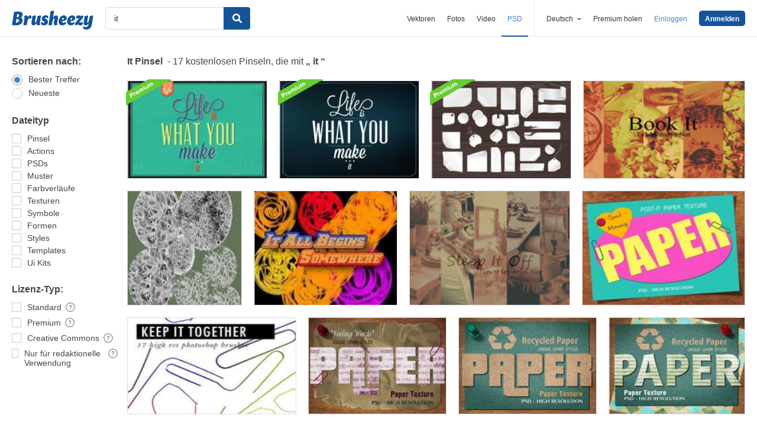

--- FILE ---
content_type: text/plain;charset=UTF-8
request_url: https://c.pub.network/v2/c
body_size: -112
content:
b14b605e-218c-4af6-b9f9-e2d0f5091ee9

--- FILE ---
content_type: text/plain;charset=UTF-8
request_url: https://c.pub.network/v2/c
body_size: -262
content:
8c451a63-6fa6-4aaf-a5a1-d4a323039d25